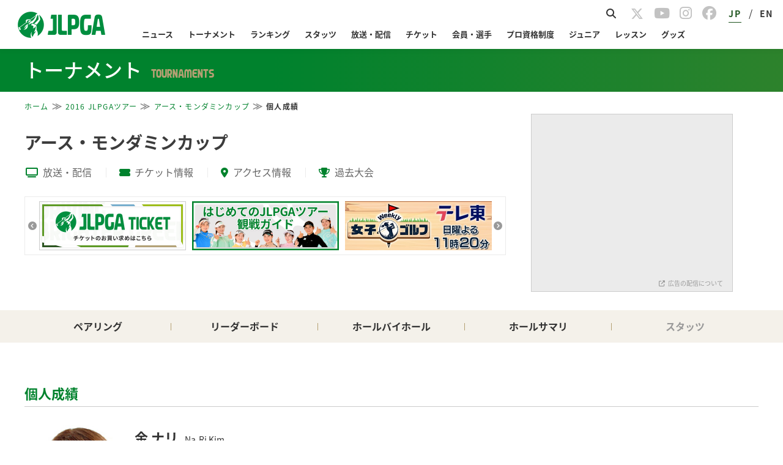

--- FILE ---
content_type: text/html; charset=utf-8
request_url: https://www.google.com/recaptcha/api2/aframe
body_size: 115
content:
<!DOCTYPE HTML><html><head><meta http-equiv="content-type" content="text/html; charset=UTF-8"></head><body><script nonce="ZuZpvxzPGbmKUpGgtCiTww">/** Anti-fraud and anti-abuse applications only. See google.com/recaptcha */ try{var clients={'sodar':'https://pagead2.googlesyndication.com/pagead/sodar?'};window.addEventListener("message",function(a){try{if(a.source===window.parent){var b=JSON.parse(a.data);var c=clients[b['id']];if(c){var d=document.createElement('img');d.src=c+b['params']+'&rc='+(localStorage.getItem("rc::a")?sessionStorage.getItem("rc::b"):"");window.document.body.appendChild(d);sessionStorage.setItem("rc::e",parseInt(sessionStorage.getItem("rc::e")||0)+1);localStorage.setItem("rc::h",'1769810233959');}}}catch(b){}});window.parent.postMessage("_grecaptcha_ready", "*");}catch(b){}</script></body></html>

--- FILE ---
content_type: text/css
request_url: https://www.lpga.or.jp/assets-scalable/jlpga/css/important-notices.css?ptqt
body_size: 847
content:
@charset "UTF-8";
.important-notices {
  position: relative;
  z-index: 3;
}
@media screen and (max-width: 767px) {
  .important-notices .wrap {
    padding: 0px;
  }
}
.important-notices .wrap .content {
  background: #fff;
  border-radius: 6px;
  box-shadow: 0px 3px 9px 0px rgba(31, 31, 31, 0.21);
  padding: 0px 10px;
  margin-top: 11px;
}
@media screen and (min-width: 1025px) {
  .important-notices .wrap .content {
    padding: 0px 40px 2px;
  }
}
.important-notices .wrap .content dl {
  background: #fff;
  position: relative;
  padding: 15px;
  cursor: pointer;
  border-bottom: 1px solid #d9d9d9;
}
@media screen and (max-width: 767px) {
  .important-notices .wrap .content dl {
    padding: 9px 40px 9px 12px;
  }
}
.important-notices .wrap .content dl:last-child {
  border: 0 none;
}
.important-notices .wrap .content dl i {
  font-size: 22px;
  position: absolute;
  right: 18px;
  top: 18px;
  color: #00822D;
}
@media screen and (max-width: 767px) {
  .important-notices .wrap .content dl i {
    font-size: 20px;
    right: 14px;
    top: 12px;
    bottom: 0;
    height: 16px;
  }
}
.important-notices .wrap .content dl.active i {
  -webkit-transform: scale(1, -1);
          transform: scale(1, -1);
}
.important-notices .wrap .content dl:last-child {
  margin-bottom: 0;
}
.important-notices .wrap .content dl:not(.active) dt {
  height: 24px;
  min-height: 24px;
  max-height: 24px;
}
.important-notices .wrap .content dl dt {
  font-weight: normal;
  font-size: 15px;
  line-height: 24px;
  font-family: "Noto Sans Japanese", "ヒラギノ角ゴ Pro W3", "Hiragino Kaku Gothic Pro", Verdana, "メイリオ", Meiryo, Osaka, "ＭＳ Ｐゴシック", "MS PGothic", sans-serif;
  color: #333333;
  min-height: 3vh;
  max-height: 100vh;
  overflow: hidden;
  -webkit-transition: all .3s ease-in-out;
  transition: all .3s ease-in-out;
}
@media screen and (max-width: 767px) {
  .important-notices .wrap .content dl dt {
    font-size: 14px;
  }
}
@media (max-width: 1100px) {
  .merit01 .important-notices h2, .merit01 .important-notices h3 {
    margin-bottom: 0px;
    position: relative;
    left: 38%;
    transform: translateX(-10%);
  }
}
@media (max-width: 767px) {
  .merit01 .important-notices h2, .merit01 .important-notices h3 {
    left: 32%;
    transform: translateX(-20%);
    }
}
/*# sourceMappingURL=dbg-tournament.css.map */

--- FILE ---
content_type: application/javascript; charset=utf-8
request_url: https://fundingchoicesmessages.google.com/f/AGSKWxXDuahqmXgN5MRXxGsVPc_gRRbqNlWfouHwsh-7kG6PABaCb_i7kQ94WgKR7Lc97_XPJWNey_utXK7w5AiyXte1YSlMD45iX_lTIDVl5OvyttuS6QaFxrDcsiTUjaP9yv47t8Gu_ZGWVAy3No-hA_I9k721B0IsNTU0UXZtOJ2d9op1oLk0NbpGMj4z/_/adscdn./services/getbanner?/bbad10./adopspush-/renderBanner.do?
body_size: -1284
content:
window['df7f1abc-ee22-4ee8-86ab-99eb749e90d6'] = true;